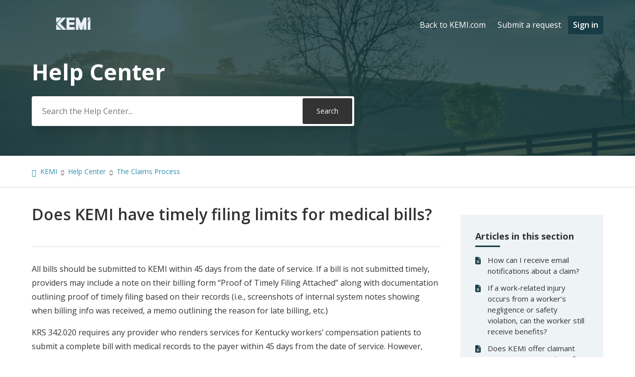

--- FILE ---
content_type: text/html; charset=utf-8
request_url: https://help.kemi.com/hc/en-us/articles/16012427711629-Does-KEMI-have-timely-filing-limits-for-medical-bills
body_size: 6848
content:
<!DOCTYPE html>
<html dir="ltr" lang="en-US">
<head>
  <meta charset="utf-8" />
  <!-- v26823 -->


  <title>Does KEMI have timely filing limits for medical bills? &ndash; KEMI</title>

  

  <meta name="description" content="All bills should be submitted to KEMI within 45 days from the date of service. If a bill is not submitted timely, providers may include a..." /><meta property="og:image" content="https://help.kemi.com/hc/theming_assets/01HZHB854855HV3MRPEN5NJTMZ" />
<meta property="og:type" content="website" />
<meta property="og:site_name" content="KEMI" />
<meta property="og:title" content="Does KEMI have timely filing limits for medical bills?" />
<meta property="og:description" content="All bills should be submitted to KEMI within 45 days from the date of service. If a bill is not submitted timely, providers may include a note on their billing form “Proof of Timely Filing Attached..." />
<meta property="og:url" content="https://help.kemi.com/hc/en-us/articles/16012427711629-Does-KEMI-have-timely-filing-limits-for-medical-bills" />
<link rel="canonical" href="https://help.kemi.com/hc/en-us/articles/16012427711629-Does-KEMI-have-timely-filing-limits-for-medical-bills">
<link rel="alternate" hreflang="en-us" href="https://help.kemi.com/hc/en-us/articles/16012427711629-Does-KEMI-have-timely-filing-limits-for-medical-bills">
<link rel="alternate" hreflang="x-default" href="https://help.kemi.com/hc/en-us/articles/16012427711629-Does-KEMI-have-timely-filing-limits-for-medical-bills">

  <link rel="stylesheet" href="//static.zdassets.com/hc/assets/application-f34d73e002337ab267a13449ad9d7955.css" media="all" id="stylesheet" />
  <link rel="stylesheet" type="text/css" href="/hc/theming_assets/15844266/11490246973581/style.css?digest=28827753741325">

  <link rel="icon" type="image/x-icon" href="/hc/theming_assets/01HZHB85DPM8B7X0225H10JY2S">

    <script async src="https://www.googletagmanager.com/gtag/js?id=G-64LF1NFB6S"></script>
<script>
  window.dataLayer = window.dataLayer || [];
  function gtag(){dataLayer.push(arguments);}
  gtag('js', new Date());
  gtag('config', 'G-64LF1NFB6S');
</script>


  <!--
* Name: Obscu
* Version: 4.1.0
* Author: Grow Shine Services Pvt. Ltd.
* Download From: https://themes.grow-shine.com/ OR https://www.customersupporttheme.com
* Corporate Website : https://www.grow-shine.com
* License: You must have a valid license purchased only from customersupporttheme.com in order to legally use the theme for your project.
* Copyright: © 2016 - 2024 Grow Shine Services Pvt. Ltd. All Rights Reserved.
-->

<meta charset="utf-8">
<meta http-equiv="X-UA-Compatible" content="IE=edge,chrome=1">
<meta name="viewport" content="width=device-width, initial-scale=1.0">
<meta content="width=device-width, initial-scale=1.0" name="viewport" />


<link href="https://fonts.googleapis.com/css?family=Open+Sans:300,400,600,700,800" rel="stylesheet">
<link href="https://fonts.googleapis.com/css2?family=Roboto+Slab:wght@300;400;500;600;700&family=Roboto:wght@100;300;400;500;700&display=swap" rel="stylesheet">
<link href="https://fonts.googleapis.com/css2?family=Inter:wght@100;200;300;400;500;600;700;800&family=Jost:wght@100;300;400;500;600;700&family=Lato:wght@100;300;400;700;900&display=swap" rel="stylesheet">



<link rel="stylesheet" href="https://use.fontawesome.com/releases/v6.5.2/css/all.css">


<link rel="stylesheet" href="https://cdn.lineicons.com/4.0/lineicons.css">


<script src="https://cdnjs.cloudflare.com/ajax/libs/jquery/3.7.1/jquery.min.js"></script>
<link rel="stylesheet" href="https://cdnjs.cloudflare.com/ajax/libs/animate.css/4.1.1/animate.min.css"/>
<script type="text/javascript">window.searchClearButtonLabelLocalized = "Clear search";</script>

<script type="importmap">
{
  "imports": {
    "new-request-form": "/hc/theming_assets/01J2EE84Z4Y8M5RMS74S9QF9Q3",
    "flash-notifications": "/hc/theming_assets/01J2EE84Y249Z8XAE1N8STJCPX",
    "new-request-form-translations": "/hc/theming_assets/01J2EE8554XXHC8V4A2M05DSTZ",
    "shared": "/hc/theming_assets/01J2EE853XV04N5C0JAM8715TC",
    "wysiwyg": "/hc/theming_assets/01J2EE855RSQJSEBWSS4HE1GGK"
  }
}
</script>
<script type="module">
  import { renderFlashNotifications } from "flash-notifications";

  const settings = {"logo":"/hc/theming_assets/01HZHB854855HV3MRPEN5NJTMZ","logo_height":"35px","logo_tagline":"","enable_link":false,"enable_link_url":"","favicon":"/hc/theming_assets/01HZHB85DPM8B7X0225H10JY2S","brand_color":"rgba(24, 60, 68, 1)","text_color":"rgba(51, 51, 51, 1)","link_color":"rgba(43, 142, 177, 1)","brand_text_color":"rgba(255, 255, 255, 1)","border_color":"#DDDDDD","heading_font":"'Open Sans', sans-serif","text_font":"'Open Sans', sans-serif","enable_signin":true,"enable_ticket":true,"enable_community":false,"custom_menu":"Back to KEMI.com","custom_menu_url":"https://www.kemi.com","menu_color":"#FFFFFF","border_radius":"3px","hero_show_elements":"background_image","hero_unit_bg_color":"rgba(24, 60, 68, 1)","homepage_background_image":"/hc/theming_assets/01HZHB85K41A59B1M0BSW3386W","hero_image_opacity":"0.8","gradient_one":"#50D393","gradient_two":"#00b4b3","hero_title":"Help Center","hero_info":"Search for answers to your questions by entering keywords below, or look through our Help Center.","hero_unit_title_color":"#ffffff","community_background_image":"/hc/theming_assets/01HZHB86224W2WM5P547ANDGB7","search_position":"left","search_placeholder":"Search the Help Center...","submit_bg_color":"#333333","instant_search":true,"scoped_kb_search":true,"scoped_community_search":true,"kb_title":"Help Center","categories_bg_color":"#EEF3F6","categories_icon_color":"#2b8eb1","icon_position":"left","block_radius":"3px","category1_id":"4404581274385","category1_icon":"lni lni-book","category2_id":"YOUR-CAT-ID","category2_icon":"lni lni-play","category3_id":"YOUR-CAT-ID","category3_icon":"lni lni-display-alt","category4_id":"YOUR-CAT-ID","category4_icon":"lni lni-cog","category5_id":"YOUR-CAT-ID","category5_icon":"lni lni-question-circle","category6_id":"YOUR-CAT-ID","category6_icon":"lni lni-license","enable_custom_icon":false,"toggle_promoted_articles":"yes","toggle_recently_viewed_article":"yes","toggle_recent_activity":"no","contacts_blocks":"yes","contacts_blocks_bg":"rgba(26, 116, 176, 0.08)","contacts_title":"Get in touch","first_block_title":"-","first_block_description":"","first_block_icon":"lni lni-comments-alt","first_block_url":"","second_block_title":"Call us","second_block_description":"Prefer to reach us by phone? Call 1-800-640-5364 between 8:00am - 5:00pm Eastern Time (Monday to Friday).","second_block_icon":"lni lni-phone","second_block_url":"tel:+18006405364","third_block_title":"-","third_block_description":"","third_block_icon":"-","third_block_url":"","footer_color":"#1a74b0","footer_text_color":"#ffffff","col1_title":"-","col1_text1":"-","col1_text1_url":"-","col1_text2":"-","col1_text2_url":"-","col1_text3":"-","col1_text3_url":"-","col1_text4":"-","col1_text4_url":"-","col2_title":"-","col2_text1":"-","col2_text1_url":"-","col2_text2":"-","col2_text2_url":"-","col2_text3":"-","col2_text3_url":"-","col2_text4":"-","col2_text4_url":"-","col3_title":"-","col3_text1":"-","col3_text1_url":"-","col3_text2":"-","col3_text2_url":"-","col3_text3":"-","col3_text3_url":"-","col3_text4":"-","col3_text4_url":"-","col4_title":"-","facebook_url":"-","twitter_url":"-","linkedin_url":"-","instagram_url":"-","youtube_url":"-","tiktok_url":"-","copyright_text":"Copyright 2024 © KEMI","article_bg_color":"#EEF3F6","show_articles_in_section":"yes","show_article_author":false,"show_follow_article":false,"show_recently_viewed_articles":false,"show_related_articles":false,"show_article_sharing":false,"show_article_voting":false,"show_article_comments":false,"note_message":"#bce8f1","warning_message":"#e5415e","quote_message":"#d5ccc9","show_follow_section":false,"show_follow_post":false,"show_post_sharing":false,"show_follow_topic":false,"request_list_beta":false,"container_layout":"boxed","alert_bar":false,"alert_bar_bg":"#F05064","alert_text_color":"#FFFFFF","alert_text":"","alert_link_text":"Click here","alert_link_url":"","translations_enable":false};
  const closeLabel = "Close"

  renderFlashNotifications(settings, closeLabel);
</script>



  
</head>
<body class="">
  
  
  

  <a class="skip-navigation" tabindex="1" href="#main-content">Skip to main content</a>




<header class="hc_header  header-image">
  <div class="header cd-header ">

  
  <div class="logo">
    <a title="KEMI" href="/hc/en-us" target="_self">
      <img src="/hc/theming_assets/01HZHB854855HV3MRPEN5NJTMZ" alt="KEMI Help Center home page">
      
    </a>
  </div>

  <div class="nav-wrapper-desktop">
    <nav class="user-nav" id="user-nav">
      <ul class="user-nav-list">

        
        
        <li><a href="https://www.kemi.com">Back to KEMI.com</a></li>
        

        
        

        
        
        <li><a class="submit-a-request" href="/hc/en-us/requests/new">Submit a request</a></li>
        

        
        
          <li>
            <a class="sign-in hc__btn login--btn" rel="nofollow" data-auth-action="signin" title="Opens a dialog" role="button" href="https://kemicares.zendesk.com/access?brand_id=11490246973581&amp;return_to=https%3A%2F%2Fhelp.kemi.com%2Fhc%2Fen-us%2Farticles%2F16012427711629-Does-KEMI-have-timely-filing-limits-for-medical-bills">
              Sign in
            </a>
          </li>
        
        
      </ul>
    </nav>
    
  </div>

  <div class="nav-wrapper-mobile">
    <button class="menu-button-mobile" aria-controls="user-nav-mobile" aria-expanded="false" aria-label="Toggle navigation menu">
      
      <svg xmlns="http://www.w3.org/2000/svg" width="16" height="16" focusable="false" viewBox="0 0 16 16" class="icon-menu">
        <path fill="none" stroke="currentColor" stroke-linecap="round" d="M1.5 3.5h13m-13 4h13m-13 4h13"/>
      </svg>
    </button>
    <nav class="menu-list-mobile" id="user-nav-mobile" aria-expanded="false">
      <ul class="menu-list-mobile-items">
        
          
          <li class="item">
            <a role="menuitem" rel="nofollow" data-auth-action="signin" title="Opens a dialog" href="https://kemicares.zendesk.com/access?brand_id=11490246973581&amp;return_to=https%3A%2F%2Fhelp.kemi.com%2Fhc%2Fen-us%2Farticles%2F16012427711629-Does-KEMI-have-timely-filing-limits-for-medical-bills">
              Sign in
            </a>
          </li>
          
          <li class="nav-divider"></li>
        
        
        <li><a href="https://www.kemi.com">Back to KEMI.com</a></li>
        
        
        
        <li class="item"><a class="submit-a-request" role="menuitem" href="/hc/en-us/requests/new">Submit a request</a></li>
        
        <li class="nav-divider"></li>
        

      </ul>
    </nav>
  </div>

	</div>
</header>


  <main role="main">
    
<section id="main-content" class="hero pages--hero hero-image ">
  <div class="container ">
  <div class="hero-inner ">
    <h2 class="visibility-hidden">Search</h2>
    <h1 class="welcome_text element-fade animate__animated">Help Center</h1>
    
    <form role="search" class="search search-full" data-search="" data-instant="true" autocomplete="off" action="/hc/en-us/search" accept-charset="UTF-8" method="get"><input type="hidden" name="utf8" value="&#x2713;" autocomplete="off" /><input type="search" name="query" id="query" placeholder="Search the Help Center..." autocomplete="off" aria-label="Search the Help Center..." />
<input type="submit" name="commit" value="Search" /></form>
  </div>
  </div>
</section>


<section class="breadcrumbs__block">
  <div class="container ">
    <nav class="sub-nav">
      <nav aria-label="Current location">
  <ol class="breadcrumbs">
    
      <li>
        
          <a href="/hc/en-us">KEMI</a>
        
      </li>
    
      <li>
        
          <a href="/hc/en-us/categories/11490312353933-Help-Center">Help Center</a>
        
      </li>
    
      <li>
        
          <a href="/hc/en-us/sections/11829898363917-The-Claims-Process">The Claims Process</a>
        
      </li>
    
  </ol>
</nav>

    </nav>
  </div>
</section>

<div class="container ">
  <div class="article-container" id="article-container">
    
    <aside class="article-sidebar" aria-labelledby="section-articles-title">
        
        <div class="collapsible-sidebar">
          <button type="button" class="collapsible-sidebar-toggle" aria-labelledby="section-articles-title" aria-expanded="false">
            <svg xmlns="http://www.w3.org/2000/svg" width="20" height="20" focusable="false" viewBox="0 0 12 12" aria-hidden="true" class="collapsible-sidebar-toggle-icon chevron-icon">
              <path fill="none" stroke="currentColor" stroke-linecap="round" d="M3 4.5l2.6 2.6c.2.2.5.2.7 0L9 4.5"/>
            </svg>
            <svg xmlns="http://www.w3.org/2000/svg" width="20" height="20" focusable="false" viewBox="0 0 12 12" aria-hidden="true" class="collapsible-sidebar-toggle-icon x-icon">
              <path stroke="currentColor" stroke-linecap="round" d="M3 9l6-6m0 6L3 3"/>
            </svg>
          </button>
          <span id="section-articles-title" class="collapsible-sidebar-title sidenav-title element-fade animate__animated">
            Articles in this section
          </span>
          <div class="collapsible-sidebar-body">
            <ul class="mb-0">
              
                <li class="element-fade animate__animated">
                  <a href="/hc/en-us/articles/28877737803277-How-can-I-receive-email-notifications-about-a-claim" class="sidenav-item ">How can I receive email notifications about a claim?</a>
                </li>
              
                <li class="element-fade animate__animated">
                  <a href="/hc/en-us/articles/28622937164045-If-a-work-related-injury-occurs-from-a-worker-s-negligence-or-safety-violation-can-the-worker-still-receive-benefits" class="sidenav-item ">If a work-related injury occurs from a worker’s negligence or safety violation, can the worker still receive benefits?</a>
                </li>
              
                <li class="element-fade animate__animated">
                  <a href="/hc/en-us/articles/28622854885901-Does-KEMI-offer-claimant-retraining-incentive-benefits-for-coal-workers-pneumoconiosis" class="sidenav-item ">Does KEMI offer claimant retraining incentive benefits for coal workers’ pneumoconiosis?</a>
                </li>
              
                <li class="element-fade animate__animated">
                  <a href="/hc/en-us/articles/28622830296461-Is-there-a-time-limit-for-filing-a-work-related-injury-claim" class="sidenav-item ">Is there a time limit for filing a work-related injury claim?</a>
                </li>
              
                <li class="element-fade animate__animated">
                  <a href="/hc/en-us/articles/28622787388301-Can-an-employee-work-while-collecting-workers-compensation-benefits" class="sidenav-item ">Can an employee work while collecting workers’ compensation benefits?</a>
                </li>
              
                <li class="element-fade animate__animated">
                  <a href="/hc/en-us/articles/28538378336909-What-is-not-covered-by-workers-compensation-insurance" class="sidenav-item ">What is not covered by workers’ compensation insurance?</a>
                </li>
              
                <li class="element-fade animate__animated">
                  <a href="/hc/en-us/articles/28538090652301-Am-I-required-to-report-incidents-if-there-are-no-witnesses" class="sidenav-item ">Am I required to report incidents if there are no witnesses?</a>
                </li>
              
                <li class="element-fade animate__animated">
                  <a href="/hc/en-us/articles/11831203150221-When-should-an-incident-be-reported-to-KEMI" class="sidenav-item ">When should an incident be reported to KEMI?</a>
                </li>
              
                <li class="element-fade animate__animated">
                  <a href="/hc/en-us/articles/16095083588749-Who-should-report-an-incident" class="sidenav-item ">Who should report an incident?</a>
                </li>
              
                <li class="element-fade animate__animated">
                  <a href="/hc/en-us/articles/11831276454797-How-do-I-report-an-incident" class="sidenav-item ">How do I report an incident?</a>
                </li>
              
            </ul>
            
              <a href="/hc/en-us/sections/11829898363917-The-Claims-Process" class="article-sidebar-item element-fade animate__animated">See more <i class="fa-solid fa-angle-right"></i></a>
            
          </div>
        </div>
        
        <div class="article-relatives">
            
            

            
            
       </div>
    </aside>


    <article id="main-content" class="article ">
      <header class="article-header">
        <h1 title="Does KEMI have timely filing limits for medical bills?" class="article-title element-fade animate__animated">
          Does KEMI have timely filing limits for medical bills?
          
        </h1>

        <div class="article-author">
          
          <div class="article-meta">
            
          </div>
        </div>

        
        
      </header>

      <section class="article-info">
        <div class="article-content">
          
          <div class="article-body"><p><span style="color: #333333;">All bills should be submitted to KEMI within 45 days from the date of service. If a bill is not submitted timely, providers may include a note on their billing form “Proof of Timely Filing Attached” along with documentation outlining proof of timely filing based on their records (i.e., screenshots of internal system notes showing when billing info was received, a memo outlining the reason for late billing, etc.)</span></p>
<p><span style="color: #333333;">KRS 342.020 requires any provider who renders services for Kentucky workers’ compensation patients to submit a complete bill with medical records to the payer within 45 days from the date of service. However, KEMI understands that sometimes providers may not receive accurate billing information from the patient or employer when treatment is initiated, and we work with our providers to consider those situations.</span></p></div>

          
            <section class="content-tags">
              <p>Related to</p>
              <ul class="content-tag-list">
                
                  <li class="content-tag-item" data-content-tag-id="01GNFX78G0BZ3CCPAT0VY6B6SH">
                    <a title="Search results" href="/hc/en-us/search?content_tags=01GNFX78G0BZ3CCPAT0VY6B6SH&amp;utf8=%E2%9C%93">
                      Claims
                    </a>
                  </li>
                
              </ul>
            </section>
          

          <div class="article-attachments">
            <ul class="attachments">
              
            </ul>
          </div>
        </div>
      </section>

      <footer>
        <div class="article-footer">
          
          
          
        </div>
        
        

        
        <div class="article-return-to-top">
          <a href="#article-container">
            Return to top
            <svg xmlns="http://www.w3.org/2000/svg" class="article-return-to-top-icon" width="20" height="20" focusable="false" viewBox="0 0 12 12" aria-hidden="true">
              <path fill="none" stroke="currentColor" stroke-linecap="round" d="M3 4.5l2.6 2.6c.2.2.5.2.7 0L9 4.5"/>
            </svg>
          </a>
        </div>
      </footer>

      
      
    </article>
  </div>
</div>

  </main>

  <footer class="hc_footer footer">
   <div class="container ">
      <div class="row _grid">

         
         

         
         

         
         

         
         
      </div>
   </div>
</footer>


<aside class="footer_copyright">
   <div class="container ">
     <p>&copy; <span id="year"></span> <a class="attribution"></a> <span class="reserved"></span> </p>
     
   </div>
</aside>



  <!-- / -->

  
  <script src="//static.zdassets.com/hc/assets/en-us.f90506476acd6ed8bfc8.js"></script>
  

  <script type="text/javascript">
  /*

    Greetings sourcecode lurker!

    This is for internal Zendesk and legacy usage,
    we don't support or guarantee any of these values
    so please don't build stuff on top of them.

  */

  HelpCenter = {};
  HelpCenter.account = {"subdomain":"kemicares","environment":"production","name":"KEMI"};
  HelpCenter.user = {"identifier":"da39a3ee5e6b4b0d3255bfef95601890afd80709","email":null,"name":"","role":"anonymous","avatar_url":"https://assets.zendesk.com/hc/assets/default_avatar.png","is_admin":false,"organizations":[],"groups":[]};
  HelpCenter.internal = {"asset_url":"//static.zdassets.com/hc/assets/","web_widget_asset_composer_url":"https://static.zdassets.com/ekr/snippet.js","current_session":{"locale":"en-us","csrf_token":null,"shared_csrf_token":null},"usage_tracking":{"event":"article_viewed","data":"[base64]--bc5a5511c3819cb91fef24fa8ed8e894ccff03a9","url":"https://help.kemi.com/hc/activity"},"current_record_id":"16012427711629","current_record_url":"/hc/en-us/articles/16012427711629-Does-KEMI-have-timely-filing-limits-for-medical-bills","current_record_title":"Does KEMI have timely filing limits for medical bills?","current_text_direction":"ltr","current_brand_id":11490246973581,"current_brand_name":"KEMI","current_brand_url":"https://kemicares.zendesk.com","current_brand_active":true,"current_path":"/hc/en-us/articles/16012427711629-Does-KEMI-have-timely-filing-limits-for-medical-bills","show_autocomplete_breadcrumbs":true,"user_info_changing_enabled":false,"has_user_profiles_enabled":false,"has_end_user_attachments":true,"user_aliases_enabled":false,"has_anonymous_kb_voting":false,"has_multi_language_help_center":true,"show_at_mentions":false,"embeddables_config":{"embeddables_web_widget":false,"embeddables_help_center_auth_enabled":false,"embeddables_connect_ipms":false},"answer_bot_subdomain":"static","gather_plan_state":"subscribed","has_article_verification":false,"has_gather":true,"has_ckeditor":true,"has_community_enabled":false,"has_community_badges":true,"has_community_post_content_tagging":false,"has_gather_content_tags":true,"has_guide_content_tags":true,"has_user_segments":true,"has_answer_bot_web_form_enabled":true,"has_garden_modals":false,"theming_cookie_key":"hc-da39a3ee5e6b4b0d3255bfef95601890afd80709-2-preview","is_preview":false,"has_search_settings_in_plan":true,"theming_api_version":4,"theming_settings":{"logo":"/hc/theming_assets/01HZHB854855HV3MRPEN5NJTMZ","logo_height":"35px","logo_tagline":"","enable_link":false,"enable_link_url":"","favicon":"/hc/theming_assets/01HZHB85DPM8B7X0225H10JY2S","brand_color":"rgba(24, 60, 68, 1)","text_color":"rgba(51, 51, 51, 1)","link_color":"rgba(43, 142, 177, 1)","brand_text_color":"rgba(255, 255, 255, 1)","border_color":"#DDDDDD","heading_font":"'Open Sans', sans-serif","text_font":"'Open Sans', sans-serif","enable_signin":true,"enable_ticket":true,"enable_community":false,"custom_menu":"Back to KEMI.com","custom_menu_url":"https://www.kemi.com","menu_color":"#FFFFFF","border_radius":"3px","hero_show_elements":"background_image","hero_unit_bg_color":"rgba(24, 60, 68, 1)","homepage_background_image":"/hc/theming_assets/01HZHB85K41A59B1M0BSW3386W","hero_image_opacity":"0.8","gradient_one":"#50D393","gradient_two":"#00b4b3","hero_title":"Help Center","hero_info":"Search for answers to your questions by entering keywords below, or look through our Help Center.","hero_unit_title_color":"#ffffff","community_background_image":"/hc/theming_assets/01HZHB86224W2WM5P547ANDGB7","search_position":"left","search_placeholder":"Search the Help Center...","submit_bg_color":"#333333","instant_search":true,"scoped_kb_search":true,"scoped_community_search":true,"kb_title":"Help Center","categories_bg_color":"#EEF3F6","categories_icon_color":"#2b8eb1","icon_position":"left","block_radius":"3px","category1_id":"4404581274385","category1_icon":"lni lni-book","category2_id":"YOUR-CAT-ID","category2_icon":"lni lni-play","category3_id":"YOUR-CAT-ID","category3_icon":"lni lni-display-alt","category4_id":"YOUR-CAT-ID","category4_icon":"lni lni-cog","category5_id":"YOUR-CAT-ID","category5_icon":"lni lni-question-circle","category6_id":"YOUR-CAT-ID","category6_icon":"lni lni-license","enable_custom_icon":false,"toggle_promoted_articles":"yes","toggle_recently_viewed_article":"yes","toggle_recent_activity":"no","contacts_blocks":"yes","contacts_blocks_bg":"rgba(26, 116, 176, 0.08)","contacts_title":"Get in touch","first_block_title":"-","first_block_description":"","first_block_icon":"lni lni-comments-alt","first_block_url":"","second_block_title":"Call us","second_block_description":"Prefer to reach us by phone? Call 1-800-640-5364 between 8:00am - 5:00pm Eastern Time (Monday to Friday).","second_block_icon":"lni lni-phone","second_block_url":"tel:+18006405364","third_block_title":"-","third_block_description":"","third_block_icon":"-","third_block_url":"","footer_color":"#1a74b0","footer_text_color":"#ffffff","col1_title":"-","col1_text1":"-","col1_text1_url":"-","col1_text2":"-","col1_text2_url":"-","col1_text3":"-","col1_text3_url":"-","col1_text4":"-","col1_text4_url":"-","col2_title":"-","col2_text1":"-","col2_text1_url":"-","col2_text2":"-","col2_text2_url":"-","col2_text3":"-","col2_text3_url":"-","col2_text4":"-","col2_text4_url":"-","col3_title":"-","col3_text1":"-","col3_text1_url":"-","col3_text2":"-","col3_text2_url":"-","col3_text3":"-","col3_text3_url":"-","col3_text4":"-","col3_text4_url":"-","col4_title":"-","facebook_url":"-","twitter_url":"-","linkedin_url":"-","instagram_url":"-","youtube_url":"-","tiktok_url":"-","copyright_text":"Copyright 2024 © KEMI","article_bg_color":"#EEF3F6","show_articles_in_section":"yes","show_article_author":false,"show_follow_article":false,"show_recently_viewed_articles":false,"show_related_articles":false,"show_article_sharing":false,"show_article_voting":false,"show_article_comments":false,"note_message":"#bce8f1","warning_message":"#e5415e","quote_message":"#d5ccc9","show_follow_section":false,"show_follow_post":false,"show_post_sharing":false,"show_follow_topic":false,"request_list_beta":false,"container_layout":"boxed","alert_bar":false,"alert_bar_bg":"#F05064","alert_text_color":"#FFFFFF","alert_text":"","alert_link_text":"Click here","alert_link_url":"","translations_enable":false},"has_pci_credit_card_custom_field":false,"help_center_restricted":false,"is_assuming_someone_else":false,"flash_messages":[],"user_photo_editing_enabled":true,"user_preferred_locale":"en-us","base_locale":"en-us","login_url":"https://kemicares.zendesk.com/access?brand_id=11490246973581\u0026return_to=https%3A%2F%2Fhelp.kemi.com%2Fhc%2Fen-us%2Farticles%2F16012427711629-Does-KEMI-have-timely-filing-limits-for-medical-bills","has_alternate_templates":false,"has_custom_statuses_enabled":true,"has_hc_generative_answers_setting_enabled":true,"has_generative_search_with_zgpt_enabled":false,"has_suggested_initial_questions_enabled":false,"has_guide_service_catalog":true,"has_service_catalog_search_poc":false,"has_service_catalog_itam":false,"has_csat_reverse_2_scale_in_mobile":false,"has_knowledge_navigation":false,"has_unified_navigation":false,"has_csat_bet365_branding":false,"version":"v26823","dev_mode":false};
</script>

  
  
  <script src="//static.zdassets.com/hc/assets/hc_enduser-2a5c7d395cc5df83aeb04ab184a4dcef.js"></script>
  <script type="text/javascript" src="/hc/theming_assets/15844266/11490246973581/script.js?digest=28827753741325"></script>
  
</body>
</html>